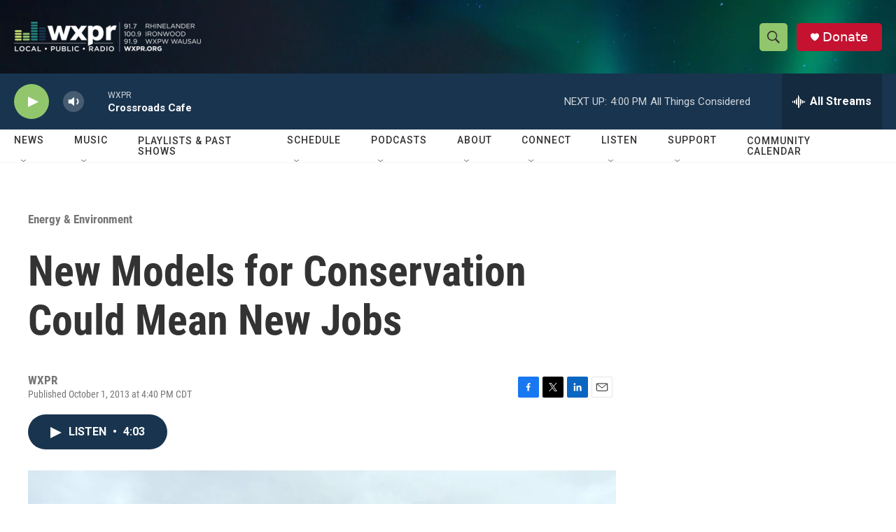

--- FILE ---
content_type: text/html; charset=utf-8
request_url: https://www.google.com/recaptcha/api2/aframe
body_size: 183
content:
<!DOCTYPE HTML><html><head><meta http-equiv="content-type" content="text/html; charset=UTF-8"></head><body><script nonce="GiJud1xurXASG9Rc9J_DCg">/** Anti-fraud and anti-abuse applications only. See google.com/recaptcha */ try{var clients={'sodar':'https://pagead2.googlesyndication.com/pagead/sodar?'};window.addEventListener("message",function(a){try{if(a.source===window.parent){var b=JSON.parse(a.data);var c=clients[b['id']];if(c){var d=document.createElement('img');d.src=c+b['params']+'&rc='+(localStorage.getItem("rc::a")?sessionStorage.getItem("rc::b"):"");window.document.body.appendChild(d);sessionStorage.setItem("rc::e",parseInt(sessionStorage.getItem("rc::e")||0)+1);localStorage.setItem("rc::h",'1768418476063');}}}catch(b){}});window.parent.postMessage("_grecaptcha_ready", "*");}catch(b){}</script></body></html>